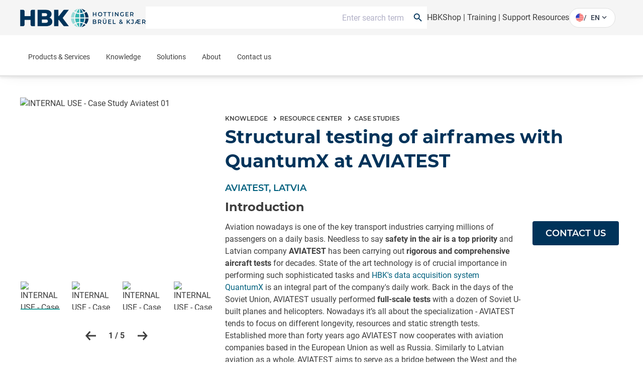

--- FILE ---
content_type: application/javascript
request_url: https://api.ipify.org/?format=jsonp&callback=getIP
body_size: -51
content:
getIP({"ip":"3.16.23.78"});